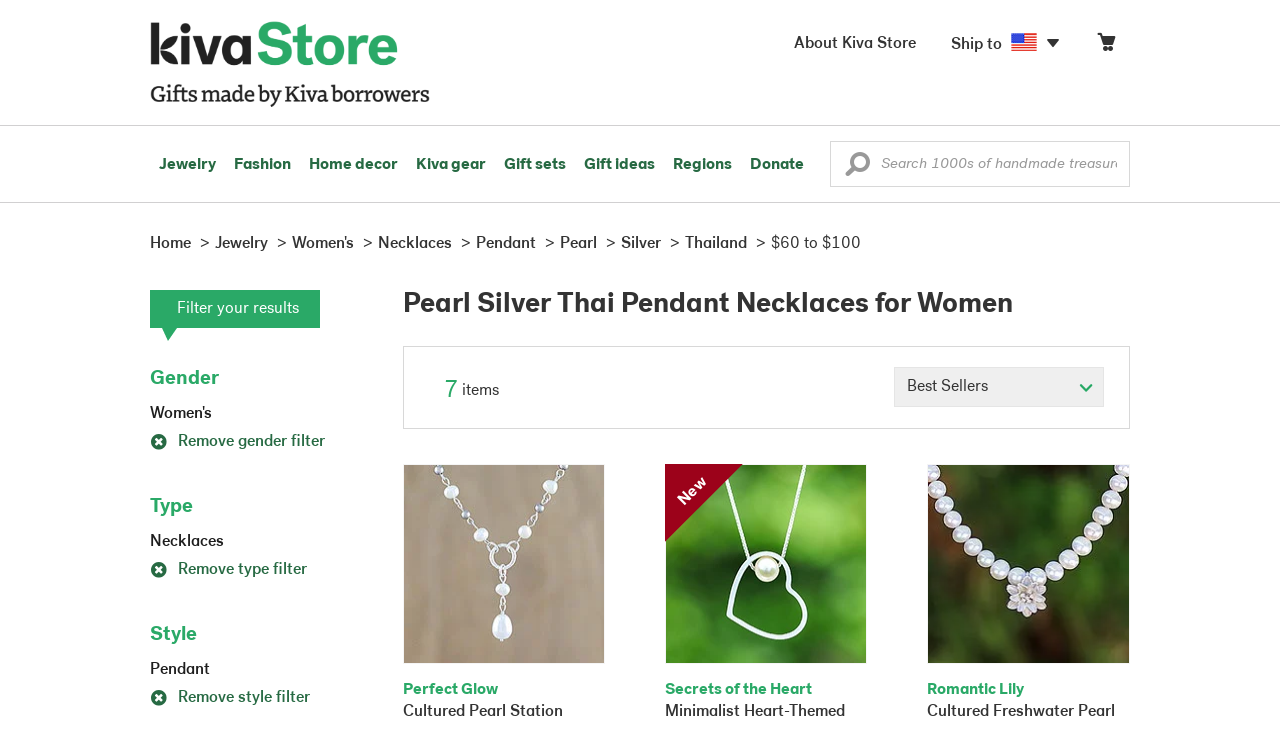

--- FILE ---
content_type: text/html;charset=UTF-8
request_url: https://store.kiva.org/jewelry/womens/necklaces/pendant/pearl/silver/thailand/%2460-to-%24100/
body_size: 11936
content:


	


<!DOCTYPE html>
<html lang="en">

<head>
	<meta charset="utf-8">
	<title>Kiva | Pearl Silver Thai Pendant Necklaces for Women</title>
	
	<meta name="description" content="Shopping Kiva's Pearl Silver Thai Pendant Necklaces for Women Collection helps Kiva expand our reach and create more opportunity for families around the world."/>
	<meta name="author" content="">
    <meta name="Keywords" content="" />
	<meta name="viewport" content="width=1024">
	

    
	
		<script>
			var serviceWorkerVars = {"matchPatternImage":"/assets/images/logo/20180328_kiva_store_logo|/assets/images/banners"};

			// service worker
			if ( "serviceWorker" in navigator ) {
				navigator.serviceWorker.register('/service-worker.js').then(function() {
					return navigator.serviceWorker.ready;
				}).then(function(reg) {
					// update control may be needed at some point
					// reg.update();
					reg.active.postMessage(JSON.stringify( serviceWorkerVars ));
				}).catch(function(error) {
					console.log('Error : ', error);
				});
			} else {
				console.log("no service worker")
			}
    	</script>
    

	
	
		<script type="application/ld+json">
		{
			"@context": "https://schema.org",
			"@type": "BreadcrumbList",
			"itemListElement": [
				
				{
					"@type": "ListItem",
					"position": 1,
					"name": "Home",
					"item": {
						"@type": "WebPage",
						"@id": "https://store.kiva.org/"
					}
				},
				
				{
					"@type": "ListItem",
					"position": 2,
					"name": "Jewelry",
					"item": {
						"@type": "WebPage",
						"@id": "/jewelry/"
					}
				},
				
				{
					"@type": "ListItem",
					"position": 3,
					"name": "Womens",
					"item": {
						"@type": "WebPage",
						"@id": "/jewelry/womens/"
					}
				},
				
				{
					"@type": "ListItem",
					"position": 4,
					"name": "Necklaces",
					"item": {
						"@type": "WebPage",
						"@id": "/jewelry/womens/necklaces/"
					}
				},
				
				{
					"@type": "ListItem",
					"position": 5,
					"name": "Pendant",
					"item": {
						"@type": "WebPage",
						"@id": "/jewelry/womens/necklaces/pendant/"
					}
				},
				
				{
					"@type": "ListItem",
					"position": 6,
					"name": "Pearl",
					"item": {
						"@type": "WebPage",
						"@id": "/jewelry/womens/necklaces/pendant/pearl/"
					}
				},
				
				{
					"@type": "ListItem",
					"position": 7,
					"name": "Silver",
					"item": {
						"@type": "WebPage",
						"@id": "/jewelry/womens/necklaces/pendant/pearl/silver/"
					}
				},
				
				{
					"@type": "ListItem",
					"position": 8,
					"name": "Thailand",
					"item": {
						"@type": "WebPage",
						"@id": "/jewelry/womens/necklaces/pendant/pearl/silver/thailand/"
					}
				},
				
				{
					"@type": "ListItem",
					"position": 9,
					"name": "$60 to $100",
					"item": {
						"@type": "WebPage",
						"@id": "/jewelry/womens/necklaces/pendant/pearl/silver/thailand/$60-to-$100/"
					}
				}
				
			]
		}
		</script>
	
	

	

	<!-- favicons -->
	<link rel="apple-touch-icon-precomposed" sizes="144x144" href="/assets/images/favicon/apple-touch-icon-144x144.png">
    <link rel="apple-touch-icon-precomposed" sizes="114x114" href="/assets/images/favicon/apple-touch-icon-114x114.png">
    <link rel="apple-touch-icon-precomposed" sizes="72x72" href="/assets/images/favicon/apple-touch-icon-72x72.png">
	<link rel="apple-touch-icon-precomposed" href="/assets/images/favicon/apple-touch-icon-57x57.png">
	<link rel="apple-touch-icon" href="/assets/images/favicon/apple-touch-icon-57x57.png">
	<link rel="icon" href="/assets/images/favicon/favicon.ico" />
	<!--[if IE]><link rel="shortcut icon" href="/assets/images/favicon/favicon.ico"><![endif]-->

	<!-- CSS -->
	
		<link href="//assets2.novica.net/common/css/bootstrap/3.1.1/bootstrap.css" rel="stylesheet" type="text/css" />
	
	<link href="/assets/css/main.css?activedate=20260116f" rel="stylesheet" type="text/css" />

	<!-- Core JS -->
	<script src="//assets1.novica.net/common/javascript/jquery/3.7.1/jquery.min.js" integrity="sha384-JCZ85lW1QjF1xm6AoWQHqtCkJ/7HKd9WvOD5YmiEtf0E/ctb8j2ErVlW61uGg10C" crossorigin="anonymous"></script>
	<script src="//assets1.novica.net/common/javascript/bootstrap/3.1.1/bootstrap.min.js" integrity="sha384-c0aGVNjSTTB1ZLJQn/ZB13qZRwGgBpaOKuaDvtpR7ZOYDqaLOzmfrAySBW5R6idt" crossorigin="anonymous"></script>

	<!-- site settings -->
	<script>
		var cookieMe = {
			read: function(cookieName) {
				var theCookie=""+document.cookie;
				theCookie = theCookie.toLowerCase();
				cookieName = cookieName.toLowerCase();
		 		var ind=theCookie.indexOf(cookieName);
		 		if (ind==-1 || cookieName=="") return "";
		 		var ind1=theCookie.indexOf(';',ind);
		 		if (ind1==-1) ind1=theCookie.length;
				return unescape(theCookie.substring(ind+cookieName.length+1,ind1));
			},
			set: function(cname, cvalue, expireit, nHrs) {
				if(expireit) {
					var cookieDate = new Date("January 1, 2000")
				} else {
					if(nHrs) {
						var cookieDate = new Date();
						var today = new Date();
						cookieDate.setTime(today.getTime() + 3600000*nHrs);
					} else {
						var cookieDate = new Date("January 1, 2199")
					}
				}
				var cookieString = cname + '=' + escape(cvalue) + ';SameSite=None;expires=' + cookieDate.toGMTString() + ';domain=.kiva.org;path=/;Secure';
				document.cookie = cookieString;
			}
		};
		var customerid = cookieMe.read("_customerid");
		var currentUnit = cookieMe.read("sitePreferences");
		
		
		function updateItemsPerPage(link,newval) {
			//cookieMe.set("PREFLIST",newval)
			location.href = link.href;
		}

		var appRoot = "/";
		var siteRoot = "/";
		var templateRoot = '/assets/javascript/core/templates/';
		var _siteSetting = $.parseJSON($.ajax( {type:"GET", url:"/config/siteSettings.json", dataType:"json", async:false } ).responseText);
		_siteSetting.root = 'https://store.kiva.org/';
		_siteSetting.rootSecure = 'https://secure.store.kiva.org/';
		var favoriteStatus = { item:{}, artist:{} };
		var assetStamp = '20260116a';
	</script>
	<script src="/assets/javascript/core/clientcheck.js?activedate=20260116f"></script>
	<script src="/assets/javascript/core/lib.js?activedate=20260116f"></script>
	<script src="//assets1.novica.net/common/javascript/js-template/doT.min.js" integrity="sha384-tJGbTBUGsDsPF51ez/AGHdA2q8z4k7KYvjsx3eaKIioWzMaRnKa7Znil/LF8Wqsz" crossorigin="anonymous"></script>
	<script src="//assets1.novica.net/common/javascript/jscroll/jScrollPane.min.js" integrity="sha384-XHjzJRQ01pOt1L6aYBv7IlMRkAGyssAvY/IPYtIulYmP2gq1MwI5oTkSHxZy4Hr2" crossorigin="anonymous"></script>
	<script src="//assets1.novica.net/common/javascript/jquery-expander/jquery.expander.min.js" integrity="sha384-J52APSW7MwP5eQww4yRq3+htBjhRS8IOEHga7EhbwCqV5NlWZiEJMy13nRLbRZ7P" crossorigin="anonymous"></script>
	<script type="text/javascript">
		// tagmanager vars
		dataLayer = [{
			'visitorId': customerid,
			'pageType': 'category',
			'subdomainName': 'store',
			'productID': '',
			
			'site_section': 'jewelry',
			
			
			'product_name': [''],
			
			
			'product_price': [''],
			
			
			'product_category': [''],
			
			'categories': 'jewelry, womens, necklaces pendant pearl silver thailand $60 to-$100',
			'transactionProducts': [],
			'instanceID': '4'
		}];
	</script>
	<!-- Google Tag Manager -->
	<script>(function(w,d,s,l,i){w[l]=w[l]||[];w[l].push({'gtm.start':
	new Date().getTime(),event:'gtm.js'});var f=d.getElementsByTagName(s)[0],
	j=d.createElement(s),dl=l!='dataLayer'?'&l='+l:'';j.async=true;j.src=
	'https://www.googletagmanager.com/gtm.js?id='+i+dl;f.parentNode.insertBefore(j,f);
	})(window,document,'script','dataLayer','GTM-KWMQ7RP');</script>
	<!-- End Google Tag Manager -->	
		
	
	
	
	

	
	

	

	
		<!-- Other JS asset -->
		
			<script src="/assets/javascript/libs/jquery-tinysort/jquery.tinysort.min.js?activedate=20260116f"></script>
		
	

</head>
<body id="shop" class="category jewelry gender-womens necklaces style-pendant gemstone-pearl material-silver regionname-thailand useprice-$60-to-$100">
<!-- Google Tag Manager (noscript) -->
<noscript><iframe src="https://www.googletagmanager.com/ns.html?id=GTM-KWMQ7RP"
height="0" width="0" style="display:none;visibility:hidden"></iframe></noscript>
<!-- End Google Tag Manager (noscript) -->


<header>
	<div id="logo" class="border-b2">
		<div class="container-np">
			<div class="row global-nav">
				<div class="col-xs-6 stretch">
					<ul class="nostyle global-flyout clearfix">
						<li class="pull-left">
							<a href="/" class="brand block" id="hdr-logo">
								
									<img src="/assets/images/logo/kiva_store_logo_black_large.png" width="280" border="0" alt="Kiva Store" class="m-hide">
									<img src="/assets/images/logo/kiva_store_logo_black_small.png" width="200" border="0" alt="Kiva Store" class="hide m-show">
									
								
							</a>
						</li>
						<li class="pull-right m-show hide">
							<a href="/about/" id="aboutKivaStore" class="brand block">About</a>
						</li>
				
					</ul>
				</div>
				<div class="col-xs-6 pad-t3 m-pad-t0 stretch">
					<ul id="cart-account-flyout" class="nostyle global-flyout">
						
						<li id="cart-flyout" class="pull-right text-right delayedload show-flyout has-flyout" data-contenttype="cartheader">
							<a href="/cart/" id="headercart" aria-label="Click to view items in your cart"><span class="cartitemamount rel top1- size16 m-size20"></span><i class="ss-cart size18 rel top03 m-marg-l03 m-size22"></i></a>
						</li>
						
						<li id="shipToCountry" class="pull-right delayedload m-hidden" data-contenttype="shiptocountry">
							<a href="/session/shipTo/" class="shipToLink clickaction" data-actiontype="dialog" data-modaltype="_default" data-country="US" onclick="return false;" rel="nofollow"><span class="size16 marg-r05">Ship to </span><i class="shipToFlag flag-icon flag-sm va-m" style="opacity:0;"></i><i class="icon-caret-down size28"></i></a>
						</li>
						<li id="aboutKivaStore" class="pull-right m-hidden">
							<a href="/about/" class="">
						       <span class="size16 marg-r05">About Kiva Store</span>
						    </a>
						</li>
						
					</ul>
				</div>
			</div>
		</div>
	</div>
	<div id="header-nav" class="border-b2">
		<div class="container-np clearfix rel m-nopad m-nomarg">
			
			<nav id="main-menu" class="pull-left clearfix stretch">
				<ul id="header-main-flyout" class="clearfix nostyle show-flyout-parent mainnav collapse navbar-collapse">
					<li class="has-flyout nav-shop-li">
						<a class="nav-level-1 m-show" href="javascript:void(0)" rel="nofollow">Shop</a>
						<ul class="nav-shop nopadding" aria-haspopup="true" aria-expanded="false">
							

	<li id="jewelry" class="has-flyout">
		<a href="https://store.kiva.org/jewelry/" aria-haspopup="true" aria-expanded="false">Jewelry</a>
		<div class="main-menu-flyout menu-flyout m-collapse">
			<ul class="row">
				<li class="col-sm-3">
					<ul class="hide m-show m-all-link"><li><a href="/jewelry/" class="flyout-hdr loadlink">All jewelry</a></li></ul>
					<h3><a href="/jewelry/womens/" class="flyout-hdr">Women's</a> <span class="hide m-show m-drop-icon"><i class="ss-navigatedown green size18"></i></span></h3>
					<ul class="sublinks m-collapse">
						<li><a href="/jewelry/anklets/" data-featuredimage="15/p194153_1.jpg" class="loadlink">Anklets</a></li>
						<li><a href="/jewelry/bracelets/" data-featuredimage="10/p201042_1.jpg" class="loadlink">Bracelets</a></li>
						<li><a href="/jewelry/brooches/" data-featuredimage="10/p222420_1.jpg" class="loadlink">Brooches</a></li>
						<li><a href="/jewelry/earrings/" data-featuredimage="9/p219854_1.jpg" class="loadlink">Earrings</a></li>
						<li><a href="/jewelry-boxes/" data-featuredimage="10/p184425_1.jpg" class="loadlink">Jewelry boxes</a></li>
						<li><a href="/jewelry/jewelry-sets/" data-featuredimage="15/p123206_1.jpg" class="loadlink">Jewelry sets</a></li>
						<li><a href="/jewelry/necklaces/" data-featuredimage="10/p193663_1.jpg" class="loadlink">Necklaces</a></li>
						<li><a href="/jewelry/rings/" data-featuredimage="10/p139361_1.jpg" class="loadlink">Rings</a></li>
					</ul>
				</li>
				<li class="col-sm-3">
					<h3><a href="/jewelry/mens/" class="flyout-hdr">Men's</a><span class="hide m-show m-drop-icon"><i class="ss-navigatedown green size18"></i></span></h3>
					<ul class="sublinks m-collapse">
						<li><a href="/jewelry/mens/bracelets/" data-featuredimage="10/p231616_1.jpg" class="loadlink">Bracelets</a></li>
						<li><a href="/jewelry/mens/necklaces/" data-featuredimage="4/p211614_1.jpg" class="loadlink">Necklaces</a></li>
						<li><a href="/jewelry/mens/rings/" data-featuredimage="10/p226651_1.jpg" class="loadlink">Rings</a></li>
					</ul>
					<h3><a href="javascript:void(0);" class="flyout-hdr" rel="nofollow">Materials</a> <span class="hide m-show m-drop-icon"><i class="ss-navigatedown green size18"></i></span></h3>
					<ul class="sublinks m-collapse">
						<li><a href="/jewelry/beaded/" data-featuredimage="9/p217568_1.jpg" class="loadlink">Beads</a></li>
						<li><a href="/jewelry/gold/" data-featuredimage="9/p231940_1.jpg" class="loadlink">Gold</a></li>
						<li><a href="/jewelry/leather/" data-featuredimage="9/p146634_1.jpg" class="loadlink">Leather</a></li>
						<li><a href="/jewelry/silver/" data-featuredimage="9/p140525_1.jpg" class="loadlink">Silver</a></li>
					</ul>
				</li>
				<li class="col-sm-3">
					<h3><a href="javascript:void(0);" class="flyout-hdr" rel="nofollow">Special collections</a> <span class="hide m-show m-drop-icon"><i class="ss-navigatedown green size18"></i></span></h3>
					<ul class="sublinks m-collapse">
						<li><a href="/jewelry/animal-themed/" data-featuredimage="10/p216655_1.jpg" class="loadlink">Animal themed</a></li>
						<li><a href="/jewelry/birthstone/" data-featuredimage="15/p163207_1.jpg" class="loadlink">Birthstones</a></li>
						<li><a href="/jewelry/bohemian/" data-featuredimage="9/p200073_1.jpg" class="loadlink">Bohemian</a></li>
						<li><a href="/jewelry/bridal/" data-featuredimage="10/p183586_1.jpg" class="loadlink">Bridal jewelry</a></li>
						<li><a href="/jewelry/cross/" data-featuredimage="10/p144013_1.jpg" class="loadlink">Crosses</a></li>
						<li><a href="/jewelry/eco-friendly/" data-featuredimage="5/p219328_1.jpg" class="loadlink">Eco-friendly</a></li>
						<li><a href="/jewelry/heart/" data-featuredimage="4/p111051_1.jpg" class="loadlink">Hearts</a></li>
						<li><a href="/jewelry/hill-tribe/" data-featuredimage="9/p140540_1.jpg" class="loadlink">Hill tribe</a></li>
					</ul>
				</li>
				<li class="col-sm-3 pic">
					<div class="menu-flyout-image">
						<img src="//images1.novica.net/pictures/9/p285146_1.jpg" class="mainmenu-featuredimage" border="0" alt="jewelry">
					</div>
					<div class="marg-t2"><img src="/assets/images/kiva-store-powered-by-novica.png" class="" border="0" alt="Powered by NOVICA" /></div>
				</li>
			</ul>
		</div>
		<span class="hide m-show m-drop-icon"><i class="ss-navigatedown green size18"></i></span>
	</li>
	<li id="fashion" class="has-flyout">
		<a href="/fashion/" aria-haspopup="true" aria-expanded="false">Fashion</a>
		<div class="main-menu-flyout menu-flyout m-collapse">
			<ul class="row">
				<li class="col-sm-3">
					<ul class="hide m-show m-all-link"><li><a href="/fashion/" class="flyout-hdr loadlink">All fashion</a></li></ul>
					<h3><a href="/clothing/womens/" class="flyout-hdr">Women's clothing</a> <span class="hide m-show m-drop-icon"><i class="ss-navigatedown green size18"></i></span></h3>
					<ul class="sublinks m-collapse">
						<li><a href="/clothing/womens/cardigans/" data-featuredimage="4/p190113_1.jpg" class="loadlink">Cardigans</a></li>
						<li><a href="/clothing/womens/dresses/" data-featuredimage="15/p231721_1.jpg" class="loadlink">Dresses</a></li>
						<li><a href="/clothing/womens/jackets-and-coats/" data-featuredimage="4/p259909_1.jpg" class="loadlink">Jackets</a></li>
						<li><a href="/clothing/womens/ponchos/" data-featuredimage="4/p96420_1.jpg" class="loadlink">Ponchos</a></li>
						<li><a href="/clothing/womens/robes/" data-featuredimage="10/p204334_1.jpg" class="loadlink">Robes</a></li>
						<li><a href="/clothing/womens/skirts/" data-featuredimage="9/p214679_1.jpg" class="loadlink">Skirts</a></li>
						<li><a href="/clothing/womens/tops/" data-featuredimage="15/p272867_1.jpg" class="loadlink">Tops</a></li>
						<li><a href="/clothing/womens/pants/" data-featuredimage="10/p257736_1.jpg" class="loadlink">Pants</a></li>
						<li><a href="/clothing/womens/tunics/" data-featuredimage="15/p239440_1.jpg" class="loadlink">Tunics</a></li>
						<li><a href="/clothing/womens/wraps-and-ruanas/" data-featuredimage="4/p159521_1.jpg" class="loadlink">Wraps</a></li>
					</ul>
				</li>
				<li class="col-sm-3 newcolappendafter">
					<h3><a href="/accessories/womens/" class="flyout-hdr">Women's accessories</a> <span class="hide m-show m-drop-icon"><i class="ss-navigatedown green size18"></i></span></h3>
					<ul class="sublinks m-collapse">
						<li><a href="/accessories/womens/belts/" data-featuredimage="10/p176538_1.jpg" class="loadlink">Belts</a></li>
						
						<li><a href="/accessories/womens/gloves/" data-featuredimage="4/p174637_1.jpg" class="loadlink">Gloves</a></li>
						<li><a href="/accessories/womens/hats/" data-featuredimage="4/p161022_1.jpg" class="loadlink">Hats</a></li>
						<li><a href="/accessories/womens/scarves/" data-featuredimage="10/p133184_1.jpg" class="loadlink">Scarves</a></li>
						<li><a href="/accessories/womens/shawls/" data-featuredimage="10/p184472_1.jpg" class="loadlink">Shawls</a></li>
						
					</ul>
					<h3><a href="/clothing/mens/" class="flyout-hdr">Men's fashion</a> <span class="hide m-show m-drop-icon"><i class="ss-navigatedown green size18"></i></span></h3>
					<ul class="sublinks m-collapse">
						<li><a href="/accessories/mens/" data-featuredimage="15/p255130_1.jpg" class="loadlink">Accessories</a></li>
						<li><a href="/handbags/mens/" data-featuredimage="4/p250404_1.jpg" class="loadlink">Bags</a></li>
						<li><a href="/clothing/mens/" data-featuredimage="4/p201787_1.jpg" class="loadlink">Clothing</a></li>
						<li><a href="/accessories/mens/cufflinks/" data-featuredimage="15/p147275_1.jpg" class="loadlink">Cuff links</a></li>
					</ul>
				</li>
				<li class="col-sm-3">
					<h3><a href="/handbags/" class="flyout-hdr">Handbags</a> <span class="hide m-show m-drop-icon"><i class="ss-navigatedown green size18"></i></span></h3>
					<ul class="sublinks m-collapse">
						<li><a href="/handbags/clutches/" data-featuredimage="10/p253179_1.jpg" class="loadlink">Clutches</a></li>
						<li><a href="/handbags/cotton/" data-featuredimage="9/p218122_1.jpg" class="loadlink">Cotton bags</a></li>
						<li><a href="/handbags/leather/" data-featuredimage="7/p195642_1.jpg" class="loadlink">Leather bags</a></li>
						<li><a href="/handbags/shoulder-bags/" data-featuredimage="9/p201108_1.jpg" class="loadlink">Shoulder bags</a></li>
						<li><a href="/handbags/tote/" data-featuredimage="27/p241524_1.jpg" class="loadlink">Totes</a></li>
						<li><a href="/handbags/travel-bags-and-accessories/" data-featuredimage="7/p164804_1.jpg" class="loadlink">Travel bags</a></li>
						<li><a href="/handbags/upcycled/" data-featuredimage="27/p182833_1.jpg" class="loadlink">Upcycled</a></li>
					</ul>
					<h3><a href="javascript:void(0);" class="flyout-hdr" rel="nofollow">Collections</a> <span class="hide m-show m-drop-icon"><i class="ss-navigatedown green size18"></i></span></h3>
					<ul class="sublinks m-collapse">
						<li><a href="/fashion/alpaca/" data-featuredimage="4/p198136_1.jpg" class="loadlink">Alpaca</a></li>
						<li><a href="/fashion/batik/" data-featuredimage="10/p141072_1.jpg" class="loadlink">Batik</a></li>
						<li><a href="/fashion/bohemian/" data-featuredimage="" class="loadlink">Bohemian</a></li>
					</ul>
				</li>
				<li class="col-sm-3 pic">
					<div class="menu-flyout-image">
						<img src="//images1.novica.net/pictures/4/p450429_1.jpg" class="mainmenu-featuredimage" border="0" alt="Fashion">
					</div>
					<div class="marg-t2"><img src="/assets/images/kiva-store-powered-by-novica.png" class="" border="0" alt="Powered by NOVICA" /></div>
				</li>
			</ul>
		</div>
		<span class="hide m-show m-drop-icon"><i class="ss-navigatedown green size18"></i></span>
	</li>
	<li id="home-decor" class="has-flyout">
		<a href="/home-decor/" aria-haspopup="true" aria-expanded="false">Home decor</a>
		<div class="main-menu-flyout menu-flyout m-collapse">
			<ul class="row">
				<li class="col-sm-3">
					<ul class="hide m-show m-all-link"><li><a href="/home-decor/" class="flyout-hdr loadlink">All home decor</a></li></ul>
					<h3><a href="javascript:void(0);" class="flyout-hdr" rel="nofollow">Home Accessories</a> <span class="hide m-show m-drop-icon"><i class="ss-navigatedown green size18"></i></span></h3>
					<ul class="sublinks m-collapse">
						<li><a href="/home-decor/candle-holders/" data-featuredimage="9/p229882_1.jpg" class="loadlink">Candle holders</a></li>
						<li><a href="/home-decor/chess-sets-games/" data-featuredimage="7/p201674_1.jpg" class="loadlink">Chess sets &amp; games</a></li>
						<li><a href="/holiday-decor-and-ornaments/" data-featuredimage="10/p248153_1.jpg" class="loadlink">Christmas decorations</a></li>
						<li><a href="/home-decor/decor-accessories/decorative-boxes/" data-featuredimage="9/p218521_1.jpg" class="loadlink">Decorative boxes</a></li>
						<li><a href="/home-decor/masks/" data-featuredimage="5/p214386_1.jpg" class="loadlink">Masks</a></li>
						<li><a href="/home-decor/mirrors/" data-featuredimage="15/p216884_1.jpg" class="loadlink">Mirrors</a></li>
						<li><a href="/musical-instruments/" data-featuredimage="4/p97696_1.jpg" class="loadlink">Musical instruments</a></li>
						<li><a href="/home-decor/decor-accessories/photo-frames/" data-featuredimage="15/p243754_1.jpg" class="loadlink">Picture frames</a></li>
						<li><a href="/home-decor/sculpture/" data-featuredimage="10/p215169_1.jpg" class="loadlink">Sculptures &amp; carvings</a></li>
						<li><a href="/home-decor/tableware/table-linens/" data-featuredimage="27/p228836_1.jpg" class="loadlink">Table linens</a></li>
						<li><a href="/home-decor/tableware/" data-featuredimage="7/p15881_1.jpg" class="loadlink">Tableware</a></li>
						<li><a href="/home-decor/vases/" data-featuredimage="9/p79466_1.jpg" class="loadlink">Vases</a></li>
					</ul>
				</li>
				<li class="col-sm-3 newcolappendafter">
					<h3><a href="javascript:void(0);" class="flyout-hdr" rel="nofollow">Home furnishings</a> <span class="hide m-show m-drop-icon"><i class="ss-navigatedown green size18"></i></span></h3>
					<ul class="sublinks m-collapse">
						<li><a href="/home-decor/furniture/" data-featuredimage="15/p220327_1.jpg" class="loadlink">Furniture</a></li>
						<li><a href="/home-decor/hammock/" data-featuredimage="7/p108904_1.jpg" class="loadlink">Hammocks</a></li>
						<li><a href="/paintings/" data-featuredimage="4/p183772_1.jpg" class="loadlink">Paintings</a></li>
						<li><a href="/home-decor/pillows-and-throws/" data-featuredimage="15/p196179_1.jpg" class="loadlink">Pillows &amp; throws</a></li>
						<li><a href="/home-decor/area-rugs/" data-featuredimage="7/p174674_1.jpg" class="loadlink">Rugs</a></li>
						<li><a href="/home-decor/wall-decor/" data-featuredimage="10/p190270_1.jpg" class="loadlink">Wall decor</a></li>
					</ul>
					<h3><a href="javascript:void(0);" class="flyout-hdr" rel="nofollow">Collections</a> <span class="hide m-show m-drop-icon"><i class="ss-navigatedown green size18"></i></span></h3>
					<ul class="sublinks m-collapse">
						<li><a href="/home-decor/archaeological/" data-featuredimage="27/p179127_1.jpg" class="loadlink">Archaelogical</a></li>
						<li><a href="/home-decor/east-meets-west/" data-featuredimage="10/p208299_1.jpg" class="loadlink">East meets west</a></li>
						<li><a href="/home-decor/eco-friendly/" data-featuredimage="10/p212961_1.jpg" class="loadlink">Eco-friendly</a></li>
					</ul>
				</li>
				<li class="col-sm-3">
					<h3><a href="javascript:void(0);" class="flyout-hdr" rel="nofollow">Shop by region</a> <span class="hide m-show m-drop-icon"><i class="ss-navigatedown green size18"></i></span></h3>
					<ul class="sublinks m-collapse">
						
						
							<li><a href="/home-decor/bali-and-java/" data-featuredimage="10/p252499_1.jpg" class="loadlink">Bali &amp; Java</a></li>
						
							<li><a href="/home-decor/brazil/" data-featuredimage="2/p207611_1.jpg" class="loadlink">Brazil</a></li>
						
							<li><a href="/home-decor/central-america/" data-featuredimage="27/p178888_1.jpg" class="loadlink">Central America</a></li>
						
							<li><a href="/home-decor/india/" data-featuredimage="15/p203714_1.jpg" class="loadlink">India</a></li>
						
							<li><a href="/home-decor/mexico/" data-featuredimage="7/p195956_1.jpg" class="loadlink">Mexico</a></li>
						
							<li><a href="/home-decor/thailand/" data-featuredimage="9/p178289_1.jpg" class="loadlink">Thailand</a></li>
						
							<li><a href="/home-decor/andes/" data-featuredimage="4/p128101_1.jpg" class="loadlink">The Andes</a></li>
						
							<li><a href="/home-decor/west-africa/" data-featuredimage="5/p28510_1.jpg" class="loadlink">West Africa</a></li>
						
					</ul>
				</li>
				<li class="col-sm-3 pic">
					<div class="menu-flyout-image">
						<img src="//images1.novica.net/pictures/7/p402446_1.jpg" class="mainmenu-featuredimage" border="0" alt="Home">
					</div>
					<div class="marg-t2"><img src="/assets/images/kiva-store-powered-by-novica.png" class="" border="0" alt="Powered by NOVICA" /></div>
				</li>
			</ul>
		</div>
		<span class="hide m-show m-drop-icon"><i class="ss-navigatedown green size18"></i></span>
	</li>
	<li id="kiva-gear" class="no-flyout">
		<a href="/kiva-gear/">Kiva gear</a>
	</li>
	<li id="kiva-gift-sets" class="no-flyout">
		<a href="/kiva-gift-sets/">Gift sets</a>
	</li>

	
		<li id="all-gifts" class="has-flyout">
			<a href="https://store.kiva.org/unique-gifts/" aria-haspopup="true" aria-expanded="false">Gift ideas</a>
			<div class="main-menu-flyout menu-flyout m-collapse">
				<ul class="row">
					<li class="col-sm-3">
						<ul class="hide m-show m-all-link"><li><a href="https://store.kiva.org/unique-gifts/" class="flyout-hdr loadlink">All gifts</a></li></ul>
						<h3><a href="javascript:void(0);" class="flyout-hdr" rel="nofollow">Occasions</a> <span class="hide m-show m-drop-icon"><i class="ss-navigatedown green size18"></i></span></h3>
						<ul class="sublinks m-collapse">
							<li><a href="https://store.kiva.org/anniversary-gifts/" data-featuredimage="10/p163615_1.jpg" class="loadlink">Anniversary</a></li>
							<li><a href="https://store.kiva.org/corporate-gifts/" data-featuredimage="4/p192195_1.jpg" class="loadlink">Corporate gifts</a></li>
							<li><a href="https://store.kiva.org/unique-gifts/gifts-for-dad/" data-featuredimage="7/p184608_1.jpg" class="loadlink">Father's day</a></li>
							<li><a href="https://store.kiva.org/good-luck-gifts/" data-featuredimage="15/p195669_1.jpg" class="loadlink">Good luck gifts</a></li>
							<li><a href="https://store.kiva.org/unique-gifts/graduation-gifts/" data-featuredimage="27/p193605_1.jpg" class="loadlink">Graduation</a></li>
							<li><a href="https://store.kiva.org/unique-gifts/housewarming-gifts/" data-featuredimage="10/p145101_1.jpg" class="loadlink">Housewarming</a></li>
							<li><a href="https://store.kiva.org/unique-gifts/womens/gifts-for-mom/" data-featuredimage="9/p203284_1.jpg" class="loadlink">Mother's day</a></li>
							<li><a href="https://store.kiva.org/valentines-day-gifts/" data-featuredimage="10/p175970_1.jpg" class="loadlink">Valentine's day</a></li>
							<li><a href="https://store.kiva.org/wedding-collection/" data-featuredimage="7/p157062_1.jpg" class="loadlink">Wedding</a></li>
						</ul>
					</li>
					<li class="col-sm-3">
						<h3><a href="javascript:void(0);" class="flyout-hdr" rel="nofollow">Interests</a> <span class="hide m-show m-drop-icon"><i class="ss-navigatedown green size18"></i></span></h3>
						<ul class="sublinks m-collapse">
							<li><a href="https://store.kiva.org/unique-gifts/animals/" data-featuredimage="9/p213959_1.jpg" class="loadlink">For animal lovers</a></li>
							<li><a href="https://store.kiva.org/unique-gifts/bohemian-style/" data-featuredimage="10/p410515_1.jpg" class="loadlink">For bohemian style</a></li>
							<li><a href="https://store.kiva.org/unique-gifts/cooking/" data-featuredimage="27/p208347_1.jpg" class="loadlink">For cooking enthusiasts</a></li>
							
							<li><a href="https://store.kiva.org/unique-gifts/gardening/" data-featuredimage="27/p180385_1.jpg" class="loadlink">For gardeners</a></li>
							
							<li><a href="https://store.kiva.org/unique-gifts/travel/" data-featuredimage="4/p87769_1.jpg" class="loadlink">For travelers</a></li>
							
							<li><a href="https://store.kiva.org/unique-gifts/wine-and-champagne/" data-featuredimage="4/p230006_1.jpg" class="loadlink">For wine lovers</a></li>
							<li><a href="https://store.kiva.org/unique-gifts/yoga-and-meditation/" data-featuredimage="10/p182535_1.jpg" class="loadlink">For yoga lovers</a></li>
						</ul>
					</li>
					<li class="col-sm-3">
						<h3><a href="javascript:void(0);" class="flyout-hdr" rel="nofollow">Recipients &amp; Price</a> <span class="hide m-show m-drop-icon"><i class="ss-navigatedown green size18"></i></span></h3>
						<ul class="sublinks m-collapse">
							<li><a href="https://store.kiva.org/unique-gifts/gifts-for-dad/" data-featuredimage="4/p156364_1.jpg" class="loadlink">Gifts for dad</a></li>
							<li><a href="https://store.kiva.org/unique-gifts/gifts-for-her/" data-featuredimage="10/p188079_1.jpg" class="loadlink">Gifts for her</a></li>
							<li><a href="https://store.kiva.org/unique-gifts/gifts-for-him/" data-featuredimage="15/p239240_1.jpg" class="loadlink">Gifts for him</a></li>
							<li><a href="https://store.kiva.org/unique-gifts/gifts-for-mom/" data-featuredimage="10/p219291_1.jpg" class="loadlink">Gifts for mom</a></li>
							<li class="m-hidden">&nbsp;</li>
							<li><a href="https://store.kiva.org/unique-gifts/under-$20/" data-featuredimage="" class="loadlink">Under $20</a></li>
							<li><a href="https://store.kiva.org/unique-gifts/$20-to-$40/" data-featuredimage="" class="loadlink">$20 to $40</a></li>
							<li><a href="https://store.kiva.org/unique-gifts/$40-to-$60/" data-featuredimage="" class="loadlink">$40 to $60</a></li>
							<li><a href="https://store.kiva.org/unique-gifts/$60-to-$100/" data-featuredimage="" class="loadlink">$60 to $100</a></li>
							<li><a href="https://store.kiva.org/unique-gifts/$100-to-$200/" data-featuredimage="" class="loadlink">$100 to $200</a></li>
							<li><a href="https://store.kiva.org/unique-gifts/over-$200/" data-featuredimage="" class="loadlink">Over $200</a></li>
						</ul>
					</li>
					<li class="col-sm-3 pic">
						<div class="menu-flyout-image">
							<img src="//images1.novica.net/pictures/10/p163615_1.jpg" class="mainmenu-featuredimage" border="0" alt="Gifts" />
						</div>
						<div class="marg-t2"><img src="/assets/images/kiva-store-powered-by-novica.png" class="" border="0" alt="Powered by NOVICA" /></div>
					</li>
				</ul>
			</div>
			<span class="hide m-show m-drop-icon"><i class="ss-navigatedown green size18"></i></span>
		</li>
	
	
	<li id="regions" class="has-flyout">
		<a href="/newarrivals/" aria-haspopup="true" aria-expanded="false">Regions</a>
		<div class="main-menu-flyout menu-flyout m-collapse">
			<ul class="row">
				<li class="col-sm-9 pic">
					<div class="menu-flyout-image" id="regionmoodpic">
						<img src="/assets/images/sectionMenu/regions/region-default.png" id="mainmenu-featuredimage-region-placeholder" border="0" alt="Home">
						<img src="/assets/images/trans.png" id="mainmenu-featuredimage-region" border="0" alt="">
					</div>
				</li>
				<li class="col-sm-3 pad-t35 m-nopad">
					<h3><a href="javascript:void(0);" class="flyout-hdr" rel="nofollow">Global Regions</a> <span class="hide m-show m-drop-icon"><i class="ss-navigatedown green size18"></i></span></h3>
					<ul class="sublinks m-collapse">
						
						
							<li class="loadlink"><a href="/bali-and-java/" class="showfeaturedimage" data-targetimageid="mainmenu-featuredimage-region" data-sourceimage="/assets/images/sectionMenu/regions/bali-and-java-region2018.jpg">Bali &amp; Java</a></li>
						
							<li class="loadlink"><a href="/central-america/" class="showfeaturedimage" data-targetimageid="mainmenu-featuredimage-region" data-sourceimage="/assets/images/sectionMenu/regions/central-america-region2018.jpg">Central America</a></li>
						
							<li class="loadlink"><a href="/india/" class="showfeaturedimage" data-targetimageid="mainmenu-featuredimage-region" data-sourceimage="/assets/images/sectionMenu/regions/india-region2018.jpg">India</a></li>
						
							<li class="loadlink"><a href="/mexico/" class="showfeaturedimage" data-targetimageid="mainmenu-featuredimage-region" data-sourceimage="/assets/images/sectionMenu/regions/mexico-region2018.jpg">Mexico</a></li>
						
							<li class="loadlink"><a href="/thailand/" class="showfeaturedimage" data-targetimageid="mainmenu-featuredimage-region" data-sourceimage="/assets/images/sectionMenu/regions/thailand-region2018.jpg">Thailand</a></li>
						
							<li class="loadlink"><a href="/andes/" class="showfeaturedimage" data-targetimageid="mainmenu-featuredimage-region" data-sourceimage="/assets/images/sectionMenu/regions/andes-region2018.jpg">The Andes</a></li>
						
							<li class="loadlink"><a href="/west-africa/" class="showfeaturedimage" data-targetimageid="mainmenu-featuredimage-region" data-sourceimage="/assets/images/sectionMenu/regions/westafrica-region2018.jpg">West Africa</a></li>
						
					</ul>
				</li>				
			</ul>
		</div>
		<span class="hide m-show m-drop-icon"><i class="ss-navigatedown green size18"></i></span>
	</li>
	<li id="donate" class="no-flyout"><a href="/donate/">Donate</a></li>

						</ul>
					</li>
					
					
					
					<li class="m-show"><a class="nav-level-1" href="https://store.kiva.org/help/">Help</a></li>					
					
					
					<li id="shipToCountry" class="m-show delayedload" data-contenttype="shiptocountry">
						<a href="/session/shipTo/" class="shipToLink clickaction nav-level-1" data-actiontype="dialog" data-modaltype="_default" data-country="US" onclick="return false;" rel="nofollow"><span class="size16 marg-r3">Ship to </span><i class="shipToFlag flag-icon flag-lr va-m"></i></a>
						<span class="m-drop-icon"><i class="ss-navigatedown green size18"></i></span>
				</ul>
				<button type="button" id="mobile-menubar" class="mobile-menubar pull-left navbar-toggle collapsed" data-toggle="collapse" data-target="#header-main-flyout" aria-expanded="false">
					<i class="ss-menu"></i><span class="storeMenu"></span><i class="ss-delete green"></i>
	    		</button>
	    		
			</nav>
			<div id="header-search" class="pull-right stretch">
				

	<form id="headerSearch" name="headerSearch" action="" class="sitesearch m-nopad rel" role="search">
		<div class="input-group">
			<input name="keywordHeader" type="text" id="keywordHeader" placeholder="Search 1000s of handmade treasures" value="" class="searchkeyword form-control italic kivagrot-medium" autocomplete="off" aria-label="Enter a search keyword">
			
			<span class="search-icon size24" role="button" tabindex="0"><i class="ss-search va-m"></i></span>
		</div>
	</form>

			</div>
		</div>
	</div>
</header>


<div class="container-fluid pad-lr0" role="main">
	<div class="main-page">
		






<script>
	var relatedCollectionTitle = "Pearl Silver Thai Pendant Necklaces for Women";
</script>
<div class="itemlist-container container clearfix pad-lr0 m-pad-h2">
	<div class="row">
		<div class="col-xs-12">
			


	<ol class="breadcrumb m-hidden" role="navigation" aria-label="Breadcrumb">
		<li><a href="/"><span>Home</span></a></li>
		
			
				
				
				
				
				
					
				
				
				
					<li><a href="/jewelry/"><span>Jewelry</span></a></li>
				
				
			
		
			
				
				
				
				
				
					
				
				
				
					<li><a href="/jewelry/womens/"><span>Women's</span></a></li>
				
				
			
		
			
				
				
				
				
				
					
				
				
				
					<li><a href="/jewelry/womens/necklaces/"><span>Necklaces</span></a></li>
				
				
			
		
			
				
				
				
				
				
					
				
				
				
					<li><a href="/jewelry/womens/necklaces/pendant/"><span>Pendant</span></a></li>
				
				
			
		
			
				
				
				
				
				
					
				
				
				
					<li><a href="/jewelry/womens/necklaces/pendant/pearl/"><span>Pearl</span></a></li>
				
				
			
		
			
				
				
				
				
				
					
				
				
				
					<li><a href="/jewelry/womens/necklaces/pendant/pearl/silver/"><span>Silver</span></a></li>
				
				
			
		
			
				
				
				
				
				
					
				
				
				
					<li><a href="/jewelry/womens/necklaces/pendant/pearl/silver/thailand/"><span>Thailand</span></a></li>
				
				
			
		
			
				
				
				
				
				
					
				
				
				
					<li id="aSelectedNav"><span>$60 to $100</span></li>
				
				
			
		
	</ol>

		</div>

	    <!-- product list -->
		<div class="col-xs-9 pull-right stretch">
			<div class="row">
				<div class="col-xs-12">
					<h1 class="size28 m-size20 m-pad-t2">Pearl Silver Thai Pendant Necklaces for Women</h1>
					
				</div>
				<div class="col-xs-1 m-hide">
				</div>
			</div>
			
			
			
			
				






		
	
<style>
	.thumbs img.selected {
		opacity:1;
		cursor:default;
		border:2px solid #d2d2d2;
		padding:0;
	}
	.thumbs img {
		margin: 0 3px;
		border:1px solid #EAEAEA;
		opacity:0.7;
		cursor: pointer;
		padding:1px;
	}
	.col-xs-4 .product-container { width: 202px; height: 350px; position: relative; margin:0 auto; }
	
	/*a.productnamelink p { height:60px; }*/
</style>








	<div class="pagination-bar bg-white clearfix m-hidden">
		
	
		<div class="total-items"><span class="green size24 letter-spacing-02e- pull-left" role="heading">7</span> <span class="itemcounttext pull-left">items</span></div>
	
	<div class="items-sort">
		
	<select id="" class="form-control checkout-select" name="sort" onchange="location.href=this.options[this.selectedIndex].value;" aria-label="Click to select a sort by option">
		<option value="/jewelry/womens/necklaces/pendant/pearl/silver/thailand/$60-to-$100/" SELECTED>Best Sellers</option>
		
        <option value="/jewelry/womens/necklaces/pendant/pearl/silver/thailand/$60-to-$100/pg-sortby-price/">Price: lowest to highest</option>
		
        <option value="/jewelry/womens/necklaces/pendant/pearl/silver/thailand/$60-to-$100/pg-sortby-price-desc/">Price: highest to lowest</option>
		
        <option value="/jewelry/womens/necklaces/pendant/pearl/silver/thailand/$60-to-$100/pg-sortby-newest/">Newest arrivals</option>
		
	</select>

	</div>

	</div>




	<div id="category-filter-flyout" class="row m-marg-b4 hide m-show">
		<div class="m-col-xs-6 pull-left category-filter-nav m-hidden" data-role="filter-main-flyout">
			<button class="btn btn-primary btn-block size18 filterBy"><span>Filters</span></button>
		</div>
		<div class="m-col-xs-6 pull-left category-filter-nav m-hidden" data-role="sortby-main-flyout">
			<button class="btn btn-primary btn-block size18 sortBy"><span>Sort By</span></button>
		</div>
	</div>


<!-- product list -->
<div id="product-list" class="categories-items">

	<div class="row fit-imgs imglisting-type-3">
	
			<div class="col-xs-4">
			
				<a href="/product/cultured-pearl-station-pendant-necklace-from-thailand-perfect-glow/K52944/" class="productnamelink" data-linkproductid="K52944">
					
					<img src="https://images1.novica.net/pictures/9/p301674_1.jpg" width="200" height="200" border="0" class="productpic" alt="Cultured pearl pendant necklace, 'Perfect Glow' - Cultured Pearl Station Pendant Necklace from Thailand" onerror="novicaUtils.imageError(this);"/>
					<p class="nomargin"><strong class="info-hdr productname" id="productname_K52944">
						Perfect Glow</strong></p><span class="info-txt productdescription" id="productdescription_K52944">Cultured Pearl Station Pendant Necklace from Thailand</span>
						<strong class="il-price price-current" data-price="69.9900">$69.99</strong>
					
				</a>
			</div> <!-- END productdisplay cell -->
			
			<div class="col-xs-4">
			
				<a href="/product/minimalist-heart-themed-silver-and-cultured-pearl-necklace-secrets-of-the-heart/K72084/" class="productnamelink" data-linkproductid="K72084">
					<i class="ribbon"><span class="size16 univers-bold">New</span></i>
					<img src="https://images1.novica.net/pictures/9/p471642_1.jpg" width="200" height="200" border="0" class="productpic" alt="Cultured pearl pendant necklace, 'Secrets of the Heart' - Minimalist Heart-Themed Silver and Cultured Pearl Necklace" onerror="novicaUtils.imageError(this);"/>
					<p class="nomargin"><strong class="info-hdr productname" id="productname_K72084">
						Secrets of the Heart</strong></p><span class="info-txt productdescription" id="productdescription_K72084">Minimalist Heart-Themed Silver and Cultured Pearl Necklace</span>
						<strong class="il-price price-current" data-price="69.9900">$69.99</strong>
					
				</a>
			</div> <!-- END productdisplay cell -->
			
			<div class="col-xs-4">
			
				<a href="/product/cultured-freshwater-pearl-strand-with-karen-silver-pendant-romantic-lily/K54016/" class="productnamelink" data-linkproductid="K54016">
					
					<img src="https://images1.novica.net/pictures/9/p296701_1.jpg" width="200" height="200" border="0" class="productpic" alt="Cultured pearl strand pendant necklace, 'Romantic Lily' - Cultured Freshwater Pearl Strand with Karen Silver Pendant" onerror="novicaUtils.imageError(this);"/>
					<p class="nomargin"><strong class="info-hdr productname" id="productname_K54016">
						Romantic Lily</strong></p><span class="info-txt productdescription" id="productdescription_K54016">Cultured Freshwater Pearl Strand with Karen Silver Pendant</span>
						<strong class="il-price price-current" data-price="99.9900">$99.99</strong>
					
				</a>
			</div> <!-- END productdisplay cell -->
			
			<div class="col-xs-4">
			
				<a href="/product/hand-made-cultured-freshwater-pearl-station-necklace-secret-pearl-in-light-grey/K40328/" class="productnamelink" data-linkproductid="K40328">
					
					<img src="https://images1.novica.net/pictures/9/p397383_1.jpg" width="200" height="200" border="0" class="productpic" alt="Cultured pearl station necklace, 'Secret Pearl in Light Grey' - Hand Made Cultured Freshwater Pearl Station Necklace" onerror="novicaUtils.imageError(this);"/>
					<p class="nomargin"><strong class="info-hdr productname" id="productname_K40328">
						Secret Pearl in Light Grey</strong></p><span class="info-txt productdescription" id="productdescription_K40328">Hand Made Cultured Freshwater Pearl Station Necklace</span>
						<strong class="il-price">
							<span class="price-original" data-price="74.9900" aria-label="Original product price">$74.99</span>
							<span class="price-current" data-price="67.4900" aria-label="Product sale price">$67.49</span>
						</strong>
					
				</a>
			</div> <!-- END productdisplay cell -->
			
			<div class="col-xs-4">
			
				<a href="/product/handmade-cultured-freshwater-pearl-station-necklace-secret-pearl-in-white/K40854/" class="productnamelink" data-linkproductid="K40854">
					
					<img src="https://images1.novica.net/pictures/9/p397384_1.jpg" width="200" height="200" border="0" class="productpic" alt="Cultured pearl station necklace, 'Secret Pearl in White' - Handmade Cultured Freshwater Pearl Station Necklace" onerror="novicaUtils.imageError(this);"/>
					<p class="nomargin"><strong class="info-hdr productname" id="productname_K40854">
						Secret Pearl in White</strong></p><span class="info-txt productdescription" id="productdescription_K40854">Handmade Cultured Freshwater Pearl Station Necklace</span>
						<strong class="il-price price-current" data-price="79.9900">$79.99</strong>
					
				</a>
			</div> <!-- END productdisplay cell -->
			
			<div class="col-xs-4">
			
				<a href="/product/thai-cultured-pearl-and-lapis-lazuli-beaded-pendant-necklace-lapis-lazuli-aura/K52974/" class="productnamelink" data-linkproductid="K52974">
					
					<img src="https://images1.novica.net/pictures/9/p421181_1.jpg" width="200" height="200" border="0" class="productpic" alt="Cultured pearl and lapis lazuli beaded pendant necklace, 'Lapis Lazuli Aura' - Thai Cultured Pearl and Lapis Lazuli Beaded Pendant Necklace" onerror="novicaUtils.imageError(this);"/>
					<p class="nomargin"><strong class="info-hdr productname" id="productname_K52974">
						Lapis Lazuli Aura</strong></p><span class="info-txt productdescription" id="productdescription_K52974">Thai Cultured Pearl and Lapis Lazuli Beaded Pendant Necklace</span>
						<strong class="il-price price-current" data-price="89.9900">$89.99</strong>
					
				</a>
			</div> <!-- END productdisplay cell -->
			
			<div class="col-xs-4">
			
				<a href="/product/thai-rose-quartz-and-cultured-pearl-beaded-pendant-necklace-colorful-mix/K19344/" class="productnamelink" data-linkproductid="K19344">
					
					<img src="https://images1.novica.net/pictures/9/p280584_1.jpg" width="200" height="200" border="0" class="productpic" alt="Rose quartz and cultured pearl pendant necklace, 'Colorful Mix' - Thai Rose Quartz and Cultured Pearl Beaded Pendant Necklace" onerror="novicaUtils.imageError(this);"/>
					<p class="nomargin"><strong class="info-hdr productname" id="productname_K19344">
						Colorful Mix</strong></p><span class="info-txt productdescription" id="productdescription_K19344">Thai Rose Quartz and Cultured Pearl Beaded Pendant Necklace</span>
						<strong class="il-price">
							<span class="price-original" data-price="74.9900" aria-label="Original product price">$74.99</span>
							<span class="price-current" data-price="67.4900" aria-label="Product sale price">$67.49</span>
						</strong>
					
				</a>
			</div> <!-- END productdisplay cell -->
			
	</div>
</div>	
			
		</div>
	    <!-- end product list -->
		
		    





	











		


 
 <script type="text/javascript">
 	$(document).on( 'click', '.shippingspeed', function() {
		if($(this).hasClass('checked')) {
			location.href = $(this).data('newshippinglink');
		} else {
			$thisCheckBox = $(this).attr('id');
			$('.shippingspeed').each(function() {
				if($(this).attr('id')!=$thisCheckBox) {
					$(this).removeClass('checked');
				}
			});
			location.href = $(this).find('a').attr('href');
		}
	});
</script>
<style type="text/css">
	#nav-left ul.additionalFilter {
		list-style: none;
	    margin: 12px 0 0 0;
	    padding: 0;
	}
</style>


<!-- left side -->

    <div id="nav-left" class="col-xs-3 rel m-hidden">
		<div class="filter-message rel marg-b4">
			Filter your results
		</div>
		
			
				
				
				
				

				
				
				
				
				
				
				
				
				<div class="gender filter-sections">
					<h4>
						Gender
					</h4>
					
					

					<ul id="gender" class="reg leftfilters overMax selectedfilter" data-initmax=8 data-baseurl="/jewelry/*/necklaces/pendant/pearl/silver/thailand/$60-to-$100/">
						
							<li>
								<a href="javascript:void(0)">Women's</a>
							</li>
						
						
							
								<li class="sortable-moretrigger"><a title="Remove this selection" href="/jewelry/necklaces/pendant/pearl/silver/thailand/$60-to-$100/" class="filter-viewmore"><i class="icon-delete"></i> Remove gender filter</a></li>
							
							
						
					</ul>
				</div>
			
		
			
				
				
				
				

				
				
				
				
				
				
				
				
				<div class="type filter-sections">
					<h4>
						Type
					</h4>
					
					

					<ul id="type" class="reg leftfilters overMax selectedfilter" data-initmax=8 data-baseurl="/jewelry/womens/*/pendant/pearl/silver/thailand/$60-to-$100/">
						
							<li>
								<a href="javascript:void(0)">Necklaces</a>
							</li>
						
						
							
								<li class="sortable-moretrigger"><a title="Remove this selection" href="/jewelry/womens/pendant/pearl/silver/thailand/$60-to-$100/" class="filter-viewmore"><i class="icon-delete"></i> Remove type filter</a></li>
							
							
						
					</ul>
				</div>
			
		
			
				
				
				
				

				
				
				
				
				
				
				
				
				<div class="style filter-sections">
					<h4>
						Style
					</h4>
					
					

					<ul id="style" class="reg leftfilters overMax selectedfilter" data-initmax=8 data-baseurl="/jewelry/womens/necklaces/*/pearl/silver/thailand/$60-to-$100/">
						
							<li>
								<a href="javascript:void(0)">Pendant</a>
							</li>
						
						
							
								<li class="sortable-moretrigger"><a title="Remove this selection" href="/jewelry/womens/necklaces/pearl/silver/thailand/$60-to-$100/" class="filter-viewmore"><i class="icon-delete"></i> Remove style filter</a></li>
							
							
						
					</ul>
				</div>
			
		
			
		
			
				
				
				
				

				
				
				
				
				
				
				
				
				<div class="gemstone filter-sections">
					<h4>
						Gemstone
					</h4>
					
					

					<ul id="gemstone" class="reg leftfilters overMax selectedfilter" data-initmax=8 data-baseurl="/jewelry/womens/necklaces/pendant/*/silver/thailand/$60-to-$100/">
						
							<li>
								<a href="javascript:void(0)">Pearl</a>
							</li>
						
						
							
								<li class="sortable-moretrigger"><a title="Remove this selection" href="/jewelry/womens/necklaces/pendant/silver/thailand/$60-to-$100/" class="filter-viewmore"><i class="icon-delete"></i> Remove gemstone filter</a></li>
							
							
						
					</ul>
				</div>
			
		
			
				
				
				
				

				
				
				
				
				
				
				
				
				<div class="material filter-sections">
					<h4>
						Material
					</h4>
					
					

					<ul id="material" class="reg leftfilters overMax selectedfilter" data-initmax=8 data-baseurl="/jewelry/womens/necklaces/pendant/pearl/*/thailand/$60-to-$100/">
						
							<li>
								<a href="javascript:void(0)">Silver</a>
							</li>
						
						
							
								<li class="sortable-moretrigger"><a title="Remove this selection" href="/jewelry/womens/necklaces/pendant/pearl/thailand/$60-to-$100/" class="filter-viewmore"><i class="icon-delete"></i> Remove material filter</a></li>
							
							
						
					</ul>
				</div>
			
		
			
		
			
		
			
				
				
				
				

				
				
				
				
				
				
				
				
				<div class="region filter-sections">
					<h4>
						Region
					</h4>
					
					

					<ul id="region" class="reg leftfilters overMax selectedfilter" data-initmax=8 data-baseurl="/jewelry/womens/necklaces/pendant/pearl/silver/*/$60-to-$100/">
						
							<li>
								<a href="javascript:void(0)">Thailand</a>
							</li>
						
						
							
								<li class="sortable-moretrigger"><a title="Remove this selection" href="/jewelry/womens/necklaces/pendant/pearl/silver/$60-to-$100/" class="filter-viewmore"><i class="icon-delete"></i> Remove region filter</a></li>
							
							
						
					</ul>
				</div>
			
		
			
				
				
				
				

				
				
				
				
				
				
				
				
				<div class="price filter-sections">
					<h4>
						Price
					</h4>
					
					

					<ul id="price" class="reg leftfilters overMax selectedfilter" data-initmax=8 data-baseurl="/jewelry/womens/necklaces/pendant/pearl/silver/thailand/*/">
						
							<li>
								<a href="javascript:void(0)">$60 to $100</a>
							</li>
						
						
							
								<li class="sortable-moretrigger"><a title="Remove this selection" href="/jewelry/womens/necklaces/pendant/pearl/silver/thailand/" class="filter-viewmore"><i class="icon-delete"></i> Remove price filter</a></li>
							
							
						
					</ul>
				</div>
			
		
	</div>

<!-- end left side -->
<script>	
	_nav.sortLeftInit();
</script>				
		
	</div>

	
</div>


<div class="promorow promobottom container pad-lr0"></div>


<div class="container-np marg-b2 m-pad-h2"
	<div class="marg-b8">
	<h3 class="size32 m-size30 marg-b3 m-marg-b2">Featured artisan borrowers</h3>
	<div class="row imglisting-type-5">
		<div class="col-xs-3 m-col-xs-6 featured-borrower">
			<a href="/artistdetail/?faid=1028" title="Asunta Pelaez">
				<img src="https://images1.novica.net/pictures/4/a1028_7.jpg" class="fit" alt="" />
				<span class="info-hdr">Asunta Pelaez</span>
				<span class="info-txt m-size14 line-height-15">I have been dedicated to this art form since I was 17 years old. I originally started learning through the influence of my husband's family.</span>
			</a>
			<span class="info-lnk pad-t15">
				<a class="m-block" href="/artistdetail/?faid=1028">View products</a>
				<span class="basecolor ft-wt-500 m-hide"> | </span>
				<a href="https://www.kiva.org/lend/1290039" target="_blank" aria-label="Click to view loan details on a new tab">Loan details</a>
			</span>
		</div>
		<div class="col-xs-3 m-col-xs-6 featured-borrower">
			<a href="/artistdetail/?faid=3703" title="Nyoman Rena">
				<img src="https://images1.novica.net/pictures/10/a3703_7.jpg" class="fit" alt="" />
				<span class="info-hdr">Nyoman Rena</span>
				<span class="info-txt m-size14 line-height-15">I started to learn wood carving when I was in the third year of elementary school. My grandfather gave me much support.</span>
			</a>
			<span class="info-lnk pad-t15">
				<a class="m-block" href="/artistdetail/?faid=3703">View products</a>
				<span class="basecolor ft-wt-500 m-hide"> | </span>
				<a href="https://www.kiva.org/lend/1054448" target="_blank" aria-label="Click to view loan details on a new tab">Loan details</a>
			</span>
		</div>
		<div class="col-xs-3 m-col-xs-6 featured-borrower">
			<a href="/artistdetail/?faid=6856" title="Tiraphan Hasub">
				<img src="https://images1.novica.net/pictures/9/a6856_7.jpg" class="fit" alt="" />
				<span class="info-hdr">Tiraphan Hasub</span>
				<span class="info-txt m-size14 line-height-15">I believe many women think like me, and that's what inspired me to create jewelry that is original.</span>
			</a>
			<span class="info-lnk pad-t15">
				<a class="m-block" href="/artistdetail/?faid=6856">View products</a>
				<span class="basecolor ft-wt-500 m-hide"> | </span>
				<a href="https://www.kiva.org/lend/1230819" target="_blank" aria-label="Click to view loan details on a new tab">Loan details</a>
			</span>
		</div>
		<div class="col-xs-3 m-col-xs-6 featured-borrower">
			<a href="/artistdetail/?faid=6884" title="Alejandro de Esesarte">
				<img src="https://images1.novica.net/pictures/7/a6884_7.jpg" class="fit" alt="" />
				<span class="info-hdr">Alejandro de Esesarte</span>
				<span class="info-txt m-size14 line-height-15">I was born in Agua Prieta, Sonora near the border of Arizona with its colorful flowers. I feel influenced by both cultures but, above all, I identify with Mexico.</span>
			</a>
			<span class="info-lnk pad-t15">
				<a class="m-block" href="/artistdetail/?faid=6884">View products</a>
				<span class="basecolor ft-wt-500 m-hide"> | </span>
				<a href="https://www.kiva.org/lend/1304778" target="_blank" aria-label="Click to view loan details on a new tab">Loan details </a> 
			</span>
		</div>
	</div>
</div>
</div>

<div class="m-pad-h2">
	
	<div id="recent-bottom" class="container pad-lr0 delayedload hide m-marg-b3" data-contenttype="recentitems">
		<h3 class="condensed marg-b4 size24 m-size20 m-marg-b3">PREVIOUSLY VIEWED</h3>
		<div id="previousely-viewed-carousel" class="item-carousel item-carousel-1 carousel slide" data-ride="carousel" data-itemsperslide="4">
			<a href="#previousely-viewed-carousel" class="nav-ctrl nav-ctrl-left" role="button" data-slide="prev"><i class="ss-navigateleft"></i></a> <a href="#previousely-viewed-carousel" class="nav-ctrl nav-ctrl-right" role="button" data-slide="next"><i class="ss-navigateright"></i></a>
			<div class="carousel-inner" role="listbox">
			</div>
		</div>
	</div>

</div>

<div class="page-bottom-banner">
	<div class="pbb-txt">
		<div class="container-np size22">
			<div class="m-pad-h2 text-center">
				
				Your purchases and loans are changing lives!
			</div>
		</div>
	</div>
	<div class="pbb-img"></div>
</div>


	</div>
</div>

<!-- FOOTER STARTS --> 

	<div id="toTop" class="backtotop clickaction" data-actiontype="scroll" data-scrolltarget="0">
		<a href="#top" class="no-decor">
			<i class="ss-navigateup size22 white"></i>
			<span class="block pad-t03">Back to top</span>
		</a>
	</div>

	<footer id="footer">
		<div id="footer-mission" class="bg-grayC">
			<div class="container-np">
				<div class="row">
					<div class="col-xs-4 pull-left stretch">
						<div id="novica-logo" class="m-pad-h2  marg-r4 border-r2 m-text-center m-pad-v15 stretch">
							<a href="https://www.novica.com/our-mission/" target="_blank" aria-label="Click to view NOVICA mission on a new tab">
								<!--<p class="black2 nomargin">powered by </p>-->
								<img src="/assets/images/logo/novica/novicalogo-poweredby-grayscale-2022dec.png" class="marg-b1 pad-t05" width="200" border="0" alt="NOVICA">
							</a>
						</div>
					</div>
					<div class="col-xs-8 pad-l0 pull-right stretch m-pad-l15 m-pad-t2">
						<div class="footer-quotes pad-t1 ft-wt-500 text-center m-pad-h15">
							<div class="black2 size24 m-size18 marg-r4 m-marg-b3 stretch">
								<span role="heading">Every purchase in the Kiva Store supports artisan borrowers and helps fund Kiva's operations.</span>
								<span role="heading"><a target="_blank" href="https://www.kiva.org/lend" class="u black2"  aria-label="Click to view lend details on a new tab">Lend on Kiva</a></span>
							</div>
						</div>
					</div>
				</div>
			</div>
		</div>

		<div id="footer-nav" class="pad-tb4 bg-gray m-nopad">
			<div id="footer-links" class="container-np marg-b2 m-marg-b1">
				<div class="row clearfix" role="navigation">
					<div class="col-xs-2 footer-links-1">
						<h2>About <span class="hide m-show m-drop-icon"><i class="ss-navigatedown gray666 size18 top03"></i></span></h2>
						<ul class="nostyle m-collapse">
							
							<li><a href="https://www.kiva.org/about/how" target="_blank" aria-label="Click to view abouts on a new tab">How Kiva works</a></li>
							<li><a href="https://www.kiva.org/about/where-kiva-works" target="_blank" aria-label="Click to view abouts on a new tab">Where Kiva works</a></li>
							<li><a href="/donate/?hd=1">Donate to Kiva</a></li>
						</ul>
					</div>
					<div class="col-xs-3 footer-links-2 pad-r5 m-pad-r15">
						<h2>Help <span class="hide m-show m-drop-icon"><i class="ss-navigatedown gray666 size18 top03"></i></span></h2>
						<ul class="nostyle m-collapse">
							<li><a href="/contact-us/">Contact</a></li>
							<li><a href="/help/">FAQ</a></li>
							<li><a href="https://www.kiva.org/legal/privacy/" target="_blank" aria-label="Click to view Privacy policy on a new tab">Privacy policy</a></li>
							<li><a href="/sitemap/">Sitemap</a></li>
						</ul>
					</div>
					<div class="col-xs-7 pad-l0 footer-links-3 m-pad-l15">
						<h2>Popular searches <span class="hide m-show m-drop-icon"><i class="ss-navigatedown gray666 size18 top03"></i></span></h2>
						<div class="row">
							<div class="col-xs-4 stretch">
								<ul class="nostyle m-pad-t1 m-collapse">
									<li><a href="/fashion/alpaca/">Alpaca fashion</a></li>
									<li><a href="/home-decor/tableware/">Artisanal tableware</a></li>
									<li><a href="/jewelry/bohemian/">Boho jewelry</a></li>
									<li><a href="/jewelry/womens/braided/">Braided jewelry</a></li>
									<li><a href="/home-decor/candle-holders/">Candle holders</a></li>
								</ul>
							</div>
							<div class="col-xs-4 stretch">
								<ul class="nostyle m-collapse">
									<li><a href="/jewelry/eco-friendly/">Eco-friendly jewelry</a></li>
									<li><a href="/jewelry/elephant/">Elephant jewelry</a></li>
									<li><a href="/fashion/">Ethical fashion</a></li>
									<li><a href="/unique-gifts/gifts-for-mom/">Gifts for mom</a></li>
									<li><a href="/jewelry/recycled/">Upcycled jewelry</a></li>
								</ul>
							</div>
							<div class="col-xs-4 stretch">
								<ul class="nostyle m-pad-b1 m-collapse">
									<li><a href="/kiva-gear/">Kiva t-shirts</a></li>
									<li><a href="/kiva-gear/">Kiva water bottles</a></li>
									<li><a href="/kiva-gear/">Kiva gift sets</a></li>
									<li><a href="/kiva-gift-sets/">Kiva donation sets</a></li>									
								</ul>
							</div>
						</div>
					</div>
				</div>
			</div>
		</div>

		<div id="copyright" class="pad-t3 pad-b3 bg-white">
			<div class="container-np m-pad-h2 marg-b3 m-marg-b0">
				<div class="row">
					<div class="payment-options col-xs-6 stretch m-marg-b2 pull-right">
						<p class="line-height-16 marg-b3 m-marg-b1 m-text-center">The Kiva Store is powered by NOVICA and accepts payments using PayPal. Your Kiva Store purchases are not connected to your Kiva lending account.</p>
						<p class="nomargin pad-t1 m-text-center"><img src="/assets/images/payment/payments-paypal-new.png" alt="" width="230" /></p>
					</div>
					<div class="col-xs-6 stretch pull-left">
						<p class="nomargin line-height-16 m-text-center">Kiva is a 501(c)3 U.S. nonprofit fueled by passionate people. Founded in 2005, and based in San Francisco, with offices in Nairobi and staff around the globe. <a href="/cart/#donate" class="bold">Donate to our operating expenses</a> (eligible for a tax deduction in the U.S.).</p>
						<p class="pad-t3 m-text-center">
							<a href="https://in.pinterest.com/kivaorg/" target="_blank" class="pad-r1" aria-label="Click to view pinterest on a new tab">
								<img src="/assets/images/icon/social_pinterest.png" width="30" border="0" alt="Kiva Pinterest">
							</a>
							<a href="https://twitter.com/Kiva" target="_blank" class="pad-r1" aria-label="Click to view twitter on a new tab">
								<img src="/assets/images/icon/social_twitter.png" width="30" border="0" alt="Kiva Twitter">
							</a>
							<a href="https://www.instagram.com/kiva.org/" target="_blank" class="pad-r1" aria-label="Click to view instagram on a new tab">
								<img src="/assets/images/icon/social_instagram.png" width="30" border="0" alt="Kiva instagram">
							</a>
							<a href="https://www.facebook.com/kiva" target="_blank" class="pad-r1" aria-label="Click to view facebook on a new tab">
								<img src="/assets/images/icon/social_facebook.png" width="30" border="0" alt="Kiva Facebook">
							</a>
						</p>
					</div>
				</div>
			</div>
		</div>
	</footer>
	<script src="//assets1.novica.net/common/javascript/drunkenParrot/checkbox.js" integrity="sha384-oy9nfRIzYg81+YgapRq3dsz/x+626d4k6vNCJuLsaMCdJtJJRzt0LR5lutQ8zHa6" crossorigin="anonymous"></script>
	<script src="//assets1.novica.net/common/javascript/drunkenParrot/radio.js" integrity="sha384-pVX0hKIPBlkTd01bc0d1cbnTFiTQtoIh1KvKvx+gR8biqjhOjHGF2D0T/Dqg0kpZ" crossorigin="anonymous"></script>
	<script src="//assets1.novica.net/common/javascript/drunkenParrot/bootstrap-switch.js" integrity="sha384-GAdDic11cZ+HfK0t9RfqlMVtZgWJL4eO05Jla8EZ7IlA1hA0FWDhG0UCGy+LnDHp" crossorigin="anonymous"></script>
	<script src="//assets1.novica.net/common/javascript/drunkenParrot/toolbar.js" integrity="sha384-uKEz4KvH51UVtNk268XpFAg3CoiaW8sfHaxPTtXsJ0vzVQvHEKo9jqEcYLlBZBNs" crossorigin="anonymous"></script>
	<script src="//assets1.novica.net/common/javascript/drunkenParrot/classie.js" integrity="sha384-t/+vJeMuGYKnosJU2WdLEqZ9Ox6AFYNuRd+8hNs0QVemlCZBgrexWvI+3pluwi3X" crossorigin="anonymous"></script>
	<script src="//assets1.novica.net/common/javascript/drunkenParrot/application.js" integrity="sha384-+9pM6q2PDKWf259+W1FEOwTATYADgVP9kNVcO9Dnc78O6cbjrOsVotwTWhCtgK0D" crossorigin="anonymous"></script>
	<script src="/assets/javascript/core/main.js?activedate=20260116f"></script>
	</body>

</html> 